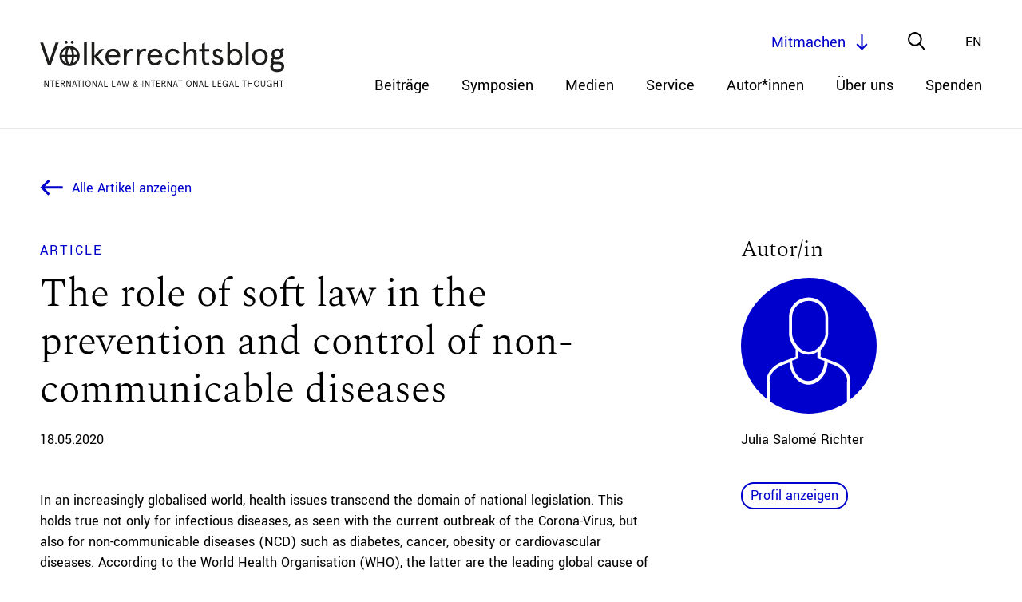

--- FILE ---
content_type: text/html; charset=UTF-8
request_url: https://voelkerrechtsblog.org/de/the-role-of-soft-law-in-the-prevention-and-control-of-non-communicable-diseases/
body_size: 18545
content:

<!doctype html>
<html class="no-js" lang="de">
    <head>
        <meta charset="utf-8">
        <meta content="IE=edge,chrome=1" http-equiv="X-UA-Compatible">
        <meta name="viewport" content="width=device-width, initial-scale=1.0">
        
        <!--[if lt IE 9]>
            <script src="https://voelkerrechtsblog.org/wp-content/themes/voelkerrechtsblog-theme/js/html5shiv.min.js"></script>
        <![endif]-->
        <link rel="stylesheet" href="https://voelkerrechtsblog.org/wp-content/themes/voelkerrechtsblog-theme/css/jquery-ui.css">
        <link rel="stylesheet" href="https://voelkerrechtsblog.org/wp-content/themes/voelkerrechtsblog-theme/css/animate.css">
        <link rel="stylesheet" href="https://voelkerrechtsblog.org/wp-content/themes/voelkerrechtsblog-theme/style.css?1715070011">

        <link rel="apple-touch-icon" sizes="180x180" href="https://voelkerrechtsblog.org/wp-content/themes/voelkerrechtsblog-theme/favicons//apple-touch-icon.png">
        <link rel="icon" type="image/png" sizes="32x32" href="https://voelkerrechtsblog.org/wp-content/themes/voelkerrechtsblog-theme/favicons//favicon-32x32.png">
        <link rel="icon" type="image/png" sizes="16x16" href="https://voelkerrechtsblog.org/wp-content/themes/voelkerrechtsblog-theme/favicons//favicon-16x16.png">
        <link rel="manifest" href="https://voelkerrechtsblog.org/wp-content/themes/voelkerrechtsblog-theme/favicons//site.webmanifest">

	      <meta name='robots' content='index, follow, max-image-preview:large, max-snippet:-1, max-video-preview:-1' />

	<!-- This site is optimized with the Yoast SEO plugin v26.7 - https://yoast.com/wordpress/plugins/seo/ -->
	<title>The role of soft law in the prevention and control of non-communicable diseases - Völkerrechtsblog</title>
	<link rel="canonical" href="https://voelkerrechtsblog.org/de/the-role-of-soft-law-in-the-prevention-and-control-of-non-communicable-diseases/" />
	<script type="application/ld+json" class="yoast-schema-graph">{"@context":"https://schema.org","@graph":[{"@type":"Article","@id":"https://voelkerrechtsblog.org/de/the-role-of-soft-law-in-the-prevention-and-control-of-non-communicable-diseases/#article","isPartOf":{"@id":"https://voelkerrechtsblog.org/de/the-role-of-soft-law-in-the-prevention-and-control-of-non-communicable-diseases/"},"author":{"name":"Erik Tuchtfeld","@id":"https://voelkerrechtsblog.org/#/schema/person/d0c9aa0c0f4fa801805a2f83e41a3bb0"},"headline":"The role of soft law in the prevention and control of non-communicable diseases","datePublished":"2020-05-18T12:00:05+00:00","dateModified":"2020-12-09T11:07:52+00:00","mainEntityOfPage":{"@id":"https://voelkerrechtsblog.org/de/the-role-of-soft-law-in-the-prevention-and-control-of-non-communicable-diseases/"},"wordCount":1704,"commentCount":0,"publisher":{"@id":"https://voelkerrechtsblog.org/#organization"},"articleSection":["uncategorized"],"inLanguage":"de-DE","potentialAction":[{"@type":"CommentAction","name":"Comment","target":["https://voelkerrechtsblog.org/de/the-role-of-soft-law-in-the-prevention-and-control-of-non-communicable-diseases/#respond"]}]},{"@type":"WebPage","@id":"https://voelkerrechtsblog.org/de/the-role-of-soft-law-in-the-prevention-and-control-of-non-communicable-diseases/","url":"https://voelkerrechtsblog.org/de/the-role-of-soft-law-in-the-prevention-and-control-of-non-communicable-diseases/","name":"The role of soft law in the prevention and control of non-communicable diseases - Völkerrechtsblog","isPartOf":{"@id":"https://voelkerrechtsblog.org/#website"},"datePublished":"2020-05-18T12:00:05+00:00","dateModified":"2020-12-09T11:07:52+00:00","breadcrumb":{"@id":"https://voelkerrechtsblog.org/de/the-role-of-soft-law-in-the-prevention-and-control-of-non-communicable-diseases/#breadcrumb"},"inLanguage":"de-DE","potentialAction":[{"@type":"ReadAction","target":["https://voelkerrechtsblog.org/de/the-role-of-soft-law-in-the-prevention-and-control-of-non-communicable-diseases/"]}]},{"@type":"BreadcrumbList","@id":"https://voelkerrechtsblog.org/de/the-role-of-soft-law-in-the-prevention-and-control-of-non-communicable-diseases/#breadcrumb","itemListElement":[{"@type":"ListItem","position":1,"name":"Home","item":"https://voelkerrechtsblog.org/"},{"@type":"ListItem","position":2,"name":"The role of soft law in the prevention and control of non-communicable diseases"}]},{"@type":"WebSite","@id":"https://voelkerrechtsblog.org/#website","url":"https://voelkerrechtsblog.org/","name":"Völkerrechtsblog","description":"International Law and International Legal Thought","publisher":{"@id":"https://voelkerrechtsblog.org/#organization"},"potentialAction":[{"@type":"SearchAction","target":{"@type":"EntryPoint","urlTemplate":"https://voelkerrechtsblog.org/?s={search_term_string}"},"query-input":{"@type":"PropertyValueSpecification","valueRequired":true,"valueName":"search_term_string"}}],"inLanguage":"de-DE"},{"@type":"Organization","@id":"https://voelkerrechtsblog.org/#organization","name":"Völkerrechtsblog","url":"https://voelkerrechtsblog.org/","logo":{"@type":"ImageObject","inLanguage":"de-DE","@id":"https://voelkerrechtsblog.org/#/schema/logo/image/","url":"https://voelkerrechtsblog.org/wp-content/uploads/2020/09/Logo_big_transp.png","contentUrl":"https://voelkerrechtsblog.org/wp-content/uploads/2020/09/Logo_big_transp.png","width":1814,"height":2277,"caption":"Völkerrechtsblog"},"image":{"@id":"https://voelkerrechtsblog.org/#/schema/logo/image/"}},{"@type":"Person","@id":"https://voelkerrechtsblog.org/#/schema/person/d0c9aa0c0f4fa801805a2f83e41a3bb0","name":"Erik Tuchtfeld"}]}</script>
	<!-- / Yoast SEO plugin. -->


<link rel="alternate" type="application/rss+xml" title="Völkerrechtsblog &raquo; The role of soft law in the prevention and control of non-communicable diseases-Kommentar-Feed" href="https://voelkerrechtsblog.org/de/the-role-of-soft-law-in-the-prevention-and-control-of-non-communicable-diseases/feed/" />
<link rel="alternate" title="oEmbed (JSON)" type="application/json+oembed" href="https://voelkerrechtsblog.org/de/wp-json/oembed/1.0/embed?url=https%3A%2F%2Fvoelkerrechtsblog.org%2Fde%2Fthe-role-of-soft-law-in-the-prevention-and-control-of-non-communicable-diseases%2F" />
<link rel="alternate" title="oEmbed (XML)" type="text/xml+oembed" href="https://voelkerrechtsblog.org/de/wp-json/oembed/1.0/embed?url=https%3A%2F%2Fvoelkerrechtsblog.org%2Fde%2Fthe-role-of-soft-law-in-the-prevention-and-control-of-non-communicable-diseases%2F&#038;format=xml" />
<style id='wp-img-auto-sizes-contain-inline-css' type='text/css'>
img:is([sizes=auto i],[sizes^="auto," i]){contain-intrinsic-size:3000px 1500px}
/*# sourceURL=wp-img-auto-sizes-contain-inline-css */
</style>
<style id='wp-block-library-inline-css' type='text/css'>
:root{--wp-block-synced-color:#7a00df;--wp-block-synced-color--rgb:122,0,223;--wp-bound-block-color:var(--wp-block-synced-color);--wp-editor-canvas-background:#ddd;--wp-admin-theme-color:#007cba;--wp-admin-theme-color--rgb:0,124,186;--wp-admin-theme-color-darker-10:#006ba1;--wp-admin-theme-color-darker-10--rgb:0,107,160.5;--wp-admin-theme-color-darker-20:#005a87;--wp-admin-theme-color-darker-20--rgb:0,90,135;--wp-admin-border-width-focus:2px}@media (min-resolution:192dpi){:root{--wp-admin-border-width-focus:1.5px}}.wp-element-button{cursor:pointer}:root .has-very-light-gray-background-color{background-color:#eee}:root .has-very-dark-gray-background-color{background-color:#313131}:root .has-very-light-gray-color{color:#eee}:root .has-very-dark-gray-color{color:#313131}:root .has-vivid-green-cyan-to-vivid-cyan-blue-gradient-background{background:linear-gradient(135deg,#00d084,#0693e3)}:root .has-purple-crush-gradient-background{background:linear-gradient(135deg,#34e2e4,#4721fb 50%,#ab1dfe)}:root .has-hazy-dawn-gradient-background{background:linear-gradient(135deg,#faaca8,#dad0ec)}:root .has-subdued-olive-gradient-background{background:linear-gradient(135deg,#fafae1,#67a671)}:root .has-atomic-cream-gradient-background{background:linear-gradient(135deg,#fdd79a,#004a59)}:root .has-nightshade-gradient-background{background:linear-gradient(135deg,#330968,#31cdcf)}:root .has-midnight-gradient-background{background:linear-gradient(135deg,#020381,#2874fc)}:root{--wp--preset--font-size--normal:16px;--wp--preset--font-size--huge:42px}.has-regular-font-size{font-size:1em}.has-larger-font-size{font-size:2.625em}.has-normal-font-size{font-size:var(--wp--preset--font-size--normal)}.has-huge-font-size{font-size:var(--wp--preset--font-size--huge)}.has-text-align-center{text-align:center}.has-text-align-left{text-align:left}.has-text-align-right{text-align:right}.has-fit-text{white-space:nowrap!important}#end-resizable-editor-section{display:none}.aligncenter{clear:both}.items-justified-left{justify-content:flex-start}.items-justified-center{justify-content:center}.items-justified-right{justify-content:flex-end}.items-justified-space-between{justify-content:space-between}.screen-reader-text{border:0;clip-path:inset(50%);height:1px;margin:-1px;overflow:hidden;padding:0;position:absolute;width:1px;word-wrap:normal!important}.screen-reader-text:focus{background-color:#ddd;clip-path:none;color:#444;display:block;font-size:1em;height:auto;left:5px;line-height:normal;padding:15px 23px 14px;text-decoration:none;top:5px;width:auto;z-index:100000}html :where(.has-border-color){border-style:solid}html :where([style*=border-top-color]){border-top-style:solid}html :where([style*=border-right-color]){border-right-style:solid}html :where([style*=border-bottom-color]){border-bottom-style:solid}html :where([style*=border-left-color]){border-left-style:solid}html :where([style*=border-width]){border-style:solid}html :where([style*=border-top-width]){border-top-style:solid}html :where([style*=border-right-width]){border-right-style:solid}html :where([style*=border-bottom-width]){border-bottom-style:solid}html :where([style*=border-left-width]){border-left-style:solid}html :where(img[class*=wp-image-]){height:auto;max-width:100%}:where(figure){margin:0 0 1em}html :where(.is-position-sticky){--wp-admin--admin-bar--position-offset:var(--wp-admin--admin-bar--height,0px)}@media screen and (max-width:600px){html :where(.is-position-sticky){--wp-admin--admin-bar--position-offset:0px}}
/*wp_block_styles_on_demand_placeholder:696c00b86105c*/
/*# sourceURL=wp-block-library-inline-css */
</style>
<style id='classic-theme-styles-inline-css' type='text/css'>
/*! This file is auto-generated */
.wp-block-button__link{color:#fff;background-color:#32373c;border-radius:9999px;box-shadow:none;text-decoration:none;padding:calc(.667em + 2px) calc(1.333em + 2px);font-size:1.125em}.wp-block-file__button{background:#32373c;color:#fff;text-decoration:none}
/*# sourceURL=/wp-includes/css/classic-themes.min.css */
</style>
<link rel='stylesheet' id='wpo_min-header-0-css' href='https://voelkerrechtsblog.org/wp-content/cache/wpo-minify/1760947077/assets/wpo-minify-header-3131142d.min.css' type='text/css' media='all' />
<script type="text/javascript" id="wpo_min-header-0-js-extra">
/* <![CDATA[ */
var loadmore_btn_params = {"ajaxurl":"https://voelkerrechtsblog.org/wp-admin/admin-ajax.php","posts":"{\"page\":0,\"name\":\"the-role-of-soft-law-in-the-prevention-and-control-of-non-communicable-diseases\",\"lang\":\"de\",\"error\":\"\",\"m\":\"\",\"p\":0,\"post_parent\":\"\",\"subpost\":\"\",\"subpost_id\":\"\",\"attachment\":\"\",\"attachment_id\":0,\"pagename\":\"\",\"page_id\":0,\"second\":\"\",\"minute\":\"\",\"hour\":\"\",\"day\":0,\"monthnum\":0,\"year\":0,\"w\":0,\"category_name\":\"\",\"tag\":\"\",\"cat\":\"\",\"tag_id\":\"\",\"author\":\"\",\"author_name\":\"\",\"feed\":\"\",\"tb\":\"\",\"paged\":0,\"meta_key\":\"\",\"meta_value\":\"\",\"preview\":\"\",\"s\":\"\",\"sentence\":\"\",\"title\":\"\",\"fields\":\"all\",\"menu_order\":\"\",\"embed\":\"\",\"category__in\":[],\"category__not_in\":[],\"category__and\":[],\"post__in\":[],\"post__not_in\":[],\"post_name__in\":[],\"tag__in\":[],\"tag__not_in\":[],\"tag__and\":[],\"tag_slug__in\":[],\"tag_slug__and\":[],\"post_parent__in\":[],\"post_parent__not_in\":[],\"author__in\":[],\"author__not_in\":[],\"search_columns\":[],\"meta_query\":[{\"relation\":\"OR\",\"0\":{\"key\":\"_languages\",\"compare\":\"NOT EXISTS\"},\"1\":{\"key\":\"_languages\",\"value\":\"s:2:\\\"de\\\";\",\"compare\":\"LIKE\"}}],\"ignore_sticky_posts\":false,\"suppress_filters\":false,\"cache_results\":true,\"update_post_term_cache\":true,\"update_menu_item_cache\":false,\"lazy_load_term_meta\":true,\"update_post_meta_cache\":true,\"post_type\":\"\",\"posts_per_page\":99,\"nopaging\":false,\"comments_per_page\":\"50\",\"no_found_rows\":false,\"order\":\"DESC\"}","current_page":"1","max_page":"0"};
//# sourceURL=wpo_min-header-0-js-extra
/* ]]> */
</script>
<script type="text/javascript" src="https://voelkerrechtsblog.org/wp-content/cache/wpo-minify/1760947077/assets/wpo-minify-header-7b160e63.min.js" id="wpo_min-header-0-js"></script>
<link rel="https://api.w.org/" href="https://voelkerrechtsblog.org/de/wp-json/" /><link rel="alternate" title="JSON" type="application/json" href="https://voelkerrechtsblog.org/de/wp-json/wp/v2/posts/4424" /><link rel="EditURI" type="application/rsd+xml" title="RSD" href="https://voelkerrechtsblog.org/xmlrpc.php?rsd" />
<link rel='shortlink' href='https://voelkerrechtsblog.org/de/?p=4424' />
<link rel="alternate" hreflang="x-default" href="https://voelkerrechtsblog.org/the-role-of-soft-law-in-the-prevention-and-control-of-non-communicable-diseases/"/>
<link rel="alternate" hreflang="en-en" href="https://voelkerrechtsblog.org/the-role-of-soft-law-in-the-prevention-and-control-of-non-communicable-diseases/"/>
<link rel="alternate" hreflang="de-de" href="https://voelkerrechtsblog.org/de/the-role-of-soft-law-in-the-prevention-and-control-of-non-communicable-diseases/"/>


<!-- Meta Data for Reference Managers: Highwire Press tags -->
	<meta name="citation_title" content="The role of soft law in the prevention and control of non-communicable diseases">
	<meta name="citation_abstract" content="In an increasingly globalised world, health issues transcend the domain of national legislation. This holds true not only for infectious diseases, as seen with the current outbreak of the Corona-Virus, but also for non-communicable diseases (NCD) such as diabetes, cancer, obesity or cardiovascular diseases. According to the World Health Organisation (WHO), the latter are the [&hellip;]">
	<meta name="citation_publication_date" content="Mai 18, 2020">
	<meta name="citation_journal_title" content="Völkerrechtsblog">
	<meta name="citation_fulltext_html_url" content="https://voelkerrechtsblog.org/de/the-role-of-soft-law-in-the-prevention-and-control-of-non-communicable-diseases/">
	<meta name="citation_keywords" content="">
	<meta name="citation_author" content="Julia Salomé Richter">	
	

<!-- Meta Data for Reference Managers: Dublin Core tags -->
	<meta name="DC.type" content="blogPost">
	<meta name="DC.title" content="The role of soft law in the prevention and control of non-communicable diseases">
	<meta name="DC.abstract" content="In an increasingly globalised world, health issues transcend the domain of national legislation. This holds true not only for infectious diseases, as seen with the current outbreak of the Corona-Virus, but also for non-communicable diseases (NCD) such as diabetes, cancer, obesity or cardiovascular diseases. According to the World Health Organisation (WHO), the latter are the [&hellip;]">
	<meta name="DC.date" content="Mai 18, 2020">
	<meta name="DC.source" content="Völkerrechtsblog">
	<meta name="DC.source" content="https://voelkerrechtsblog.org/de/the-role-of-soft-law-in-the-prevention-and-control-of-non-communicable-diseases/">
	<meta name="DC.subject" content="">	
	<meta name="DC.creator" content="Julia Salomé Richter">	
		
<style type="text/css">.recentcomments a{display:inline !important;padding:0 !important;margin:0 !important;}</style>		<style type="text/css" id="wp-custom-css">
			.block-accordion.team .accordion-content .block-image-publisher,.block-accordion.authors .accordion-content .block-image-publisher{overflow:hidden;position:relative;min-height:200px;margin:20px 0}
.block-accordion.team .accordion-content .block-image-publisher .block-image,.block-accordion.authors .accordion-content .block-image-publisher .block-image{position:relative;float:left;width:200px;margin:20px 0 40px;}
.block-accordion.team .accordion-content .block-image-publisher .block-image:before,.block-accordion.authors .accordion-content .block-image-publisher .block-image:before{display:block;content:"";width:100%;padding-top:100%}
.block-accordion.team .accordion-content .block-image-publisher .block-image>.content,.block-accordion.authors .accordion-content .block-image-publisher .block-image>.content{position:absolute;top:0;left:0;right:0;bottom:0}
.block-accordion.team .accordion-content .block-image-publisher .block-image canvas,.block-accordion.team .accordion-content .block-image-publisher .block-image img,.block-accordion.authors .accordion-content .block-image-publisher .block-image canvas,.block-accordion.authors .accordion-content .block-image-publisher .block-image img{position:absolute;top:0;left:0;right:0;bottom:0;object-fit:contain;width:100%;height:100%;display:block;-webkit-transition:all 300ms ease-out;-moz-transition:all 300ms ease-out;transition:all 300ms ease-out}
.block-accordion.team .accordion-content .block-image-publisher .block-image-placeholder:before,.block-accordion.authors .accordion-content .block-image-publisher .block-image-placeholder:before{display:block;content:"";width:100%;padding-top:100%}
.block-accordion.team
.accordion-content .block-image-publisher .block-image-placeholder>.content,.block-accordion.authors .accordion-content .block-image-publisher .block-image-placeholder>.content{position:absolute;top:0;left:0;right:0;bottom:0}
.block-accordion.team .accordion-content .block-image-publisher .block-contact,.block-accordion.authors .accordion-content .block-image-publisher .block-contact{position:absolute;top:50%;bottom:auto;-webkit-transform:translateY(-50%);-moz-transform:translateY(-50%);-ms-transform:translateY(-50%);-o-transform:translateY(-50%);transform:translateY(-50%);left:240px}
.block-accordion.team .accordion-content .block-image-publisher .block-contact .block-title,.block-accordion.authors .accordion-content .block-image-publisher .block-contact .block-title{font-family:"Spectral-light",serif;font-size:28px;line-height:45px;-webkit-transform:translateZ(0);-moz-transform:translateZ(0);-ms-transform:translateZ(0);-o-transform:translateZ(0);transform:translateZ(0)}
.block-accordion.team .accordion-content .block-image-publisher .block-contact .email,.block-accordion.authors .accordion-content .block-image-publisher .block-contact .email{display:inline-block;line-height:1.1}
.block-accordion.team .accordion-content .block-image-publisher .block-contact .follow-us,.block-accordion.authors .accordion-content .block-image-publisher .block-contact .follow-us{margin:10px 0 0 -6px}
.block-accordion.team .accordion-content .block-image-publisher .block-contact .follow-us .social-media-list li,.block-accordion.authors .accordion-content .block-image-publisher .block-contact .follow-us .social-media-list li{position:relative;display:inline-block;margin:0 6px}
.block-accordion.team .accordion-content .block-image-publisher .block-contact .follow-us .social-media-list li a,.block-accordion.authors .accordion-content .block-image-publisher .block-contact .follow-us .social-media-list li a{display:inline-block;width:30px;height:30px}@media only screen and (max-width: 800px){.block-accordion.team .editor-in-chief,.block-accordion.authors .editor-in-chief{margin:40px 0}
.block-accordion.team .accordion-head,.block-accordion.authors .accordion-head{padding:20px 30px 20px 0}
.block-accordion.team .accordion-head .accordion-title,.block-accordion.authors .accordion-head .accordion-title{width:100%;margin-bottom:5px}
.block-accordion.team .accordion-head .role,.block-accordion.authors .accordion-head .role{line-height:initial}
.block-accordion.team .accordion-head .dropdown-button,.block-accordion.authors .accordion-head .dropdown-button{top:30px}
.block-accordion.team .accordion-content,.block-accordion.authors .accordion-content{width:100%;padding:0 0 40px 0}
.block-accordion.team .accordion-content .block-image-publisher,.block-accordion.authors .accordion-content .block-image-publisher{min-height:200px;margin:0}
.block-accordion.team .accordion-content .block-image-publisher .block-image,.block-accordion.authors .accordion-content .block-image-publisher .block-image{width:120px;margin:20px 0}
.block-accordion.team .accordion-content .block-image-publisher .block-image-placeholder,.block-accordion.authors .accordion-content .block-image-publisher .block-image-placeholder{width:120px;margin:20px 0}
.block-accordion.team .accordion-content .block-image-publisher .block-contact,.block-accordion.authors .accordion-content .block-image-publisher .block-contact{left:140px}
.block-accordion.team .accordion-content .block-image-publisher .block-contact .block-title,.block-accordion.authors .accordion-content .block-image-publisher .block-contact .block-title{font-size:26px;line-height:36px}		</style>
				  
  		<meta property="og:title" content="The role of soft law in the prevention and control of non-communicable diseases">
  		<meta property="og:description" content="">
     		
  		<meta property="og:url" content="https://voelkerrechtsblog.org/de/the-role-of-soft-law-in-the-prevention-and-control-of-non-communicable-diseases/">
		  
        <meta name="twitter:card" content="summary_large_image">
        <meta name="twitter:site" content="@Voe_Blog">
        <meta name="twitter:creator" content="@Voe_Blog">
        <meta name="twitter:title" content="The role of soft law in the prevention and control of non-communicable diseases">
        <meta name="twitter:description" content="">
                    

    </head>
	
	
<!-- TOP NAVIGATION -->


<!-- SEARCH -->



<!-- FILTER -->



<!-- HOME -->


<!-- calls for papers / Jobs -->

<!-- Team -->


<!-- Article / Event -->


<!-- Event -->

<!-- Event Query -->


<!-- Author -->


<!-- Buttons -->





<!-- NEWSLETTER -->
	
	
    
    	
	

	  <body class="wp-singular post-template-default single single-post postid-4424 single-format-standard wp-theme-voelkerrechtsblog-theme language-de" >

      <header class="site-header" role="banner" class="no-print">
        <div class="innerwrap">
          <div class="content">
            <a href="https://voelkerrechtsblog.org/de" class="logo"></a>
            <div id="mobile-navigation-trigger">
              <span></span><span></span><span></span><span></span>
            </div>
            <nav class="navigation" aria-label="primary-navigation" role="navigation" aria-hidden="true">
	<ul class="menu-items">
		<li id="menu-item-5141" class="menu-item menu-item-type-post_type menu-item-object-page menu-item-5141"><a href="https://voelkerrechtsblog.org/de/archive/">Beiträge</a></li>
<li id="menu-item-276" class="menu-item menu-item-type-post_type menu-item-object-page menu-item-276"><a href="https://voelkerrechtsblog.org/de/symposia/">Symposien</a></li>
<li id="menu-item-11742" class="menu-item menu-item-type-custom menu-item-object-custom menu-item-11742"><a href="https://voelkerrechtsblog.org/de/article-categories/media/">Medien</a></li>
<li id="menu-item-43" class="menu-item menu-item-type-post_type menu-item-object-page menu-item-has-children menu-item-43"><a href="https://voelkerrechtsblog.org/de/services/">Service</a>
<ul class="sub-menu">
	<li id="menu-item-44" class="menu-item menu-item-type-post_type menu-item-object-page menu-item-44"><a href="https://voelkerrechtsblog.org/de/services/events/">Events</a></li>
	<li id="menu-item-45" class="menu-item menu-item-type-post_type menu-item-object-page menu-item-45"><a href="https://voelkerrechtsblog.org/de/services/jobs/">Stellenangebote</a></li>
	<li id="menu-item-46" class="menu-item menu-item-type-post_type menu-item-object-page menu-item-46"><a href="https://voelkerrechtsblog.org/de/services/calls-for-papers/">Publikationsaufrufe</a></li>
	<li id="menu-item-25393" class="menu-item menu-item-type-post_type menu-item-object-page menu-item-25393"><a href="https://voelkerrechtsblog.org/de/services/open-letters-and-statements/">Offene Briefe und Stellungnahmen</a></li>
</ul>
</li>
<li id="menu-item-3342" class="menu-item menu-item-type-post_type menu-item-object-page menu-item-has-children menu-item-3342"><a href="https://voelkerrechtsblog.org/de/authors_/">Autor*innen</a>
<ul class="sub-menu">
	<li id="menu-item-3343" class="menu-item menu-item-type-post_type menu-item-object-page menu-item-3343"><a href="https://voelkerrechtsblog.org/de/authors_/list-of-authors/">Liste der Autor*innen</a></li>
	<li id="menu-item-3344" class="menu-item menu-item-type-post_type menu-item-object-page menu-item-3344"><a href="https://voelkerrechtsblog.org/de/authors_/directions-for-authors/">Hinweise für Autor*innen</a></li>
	<li id="menu-item-18345" class="menu-item menu-item-type-post_type menu-item-object-page menu-item-18345"><a href="https://voelkerrechtsblog.org/de/authors_/book-review-guidelines/">Leitlinien für Rezensionen</a></li>
	<li id="menu-item-20836" class="menu-item menu-item-type-post_type menu-item-object-page menu-item-20836"><a href="https://voelkerrechtsblog.org/de/authors_/reflectioens/">reflectiÖns</a></li>
</ul>
</li>
<li id="menu-item-47" class="menu-item menu-item-type-post_type menu-item-object-page menu-item-has-children menu-item-47"><a href="https://voelkerrechtsblog.org/de/about/">Über uns</a>
<ul class="sub-menu">
	<li id="menu-item-5139" class="menu-item menu-item-type-post_type menu-item-object-page menu-item-5139"><a href="https://voelkerrechtsblog.org/de/about/the-blog/">Über den Blog</a></li>
	<li id="menu-item-48" class="menu-item menu-item-type-post_type menu-item-object-page menu-item-48"><a href="https://voelkerrechtsblog.org/de/about/team-and-contact/">Team und Kontakt</a></li>
	<li id="menu-item-4958" class="menu-item menu-item-type-post_type menu-item-object-page menu-item-4958"><a href="https://voelkerrechtsblog.org/de/about/scientific-advisory-board/">Wissenschaftlicher Beirat</a></li>
	<li id="menu-item-5140" class="menu-item menu-item-type-post_type menu-item-object-page menu-item-5140"><a href="https://voelkerrechtsblog.org/de/about/partnerships-and-funding/">Partnerschaften und Förderungen</a></li>
	<li id="menu-item-4924" class="menu-item menu-item-type-post_type menu-item-object-page menu-item-4924"><a href="https://voelkerrechtsblog.org/de/about/open-access-statement/">Open Access Statement</a></li>
	<li id="menu-item-18166" class="menu-item menu-item-type-post_type menu-item-object-post menu-item-18166"><a href="https://voelkerrechtsblog.org/de/conference-opening-access-closing-the-knowledge-gap-international-legal-scholarship-going-online/">Konferenz</a></li>
	<li id="menu-item-14081" class="menu-item menu-item-type-post_type menu-item-object-page menu-item-14081"><a href="https://voelkerrechtsblog.org/de/about/archivierung/">Archivierung</a></li>
	<li id="menu-item-51" class="menu-item menu-item-type-post_type menu-item-object-page menu-item-51"><a href="https://voelkerrechtsblog.org/de/about/impressum/">Impressum</a></li>
</ul>
</li>
<li id="menu-item-25322" class="menu-item menu-item-type-post_type menu-item-object-page menu-item-25322"><a href="https://voelkerrechtsblog.org/de/donate/">Spenden</a></li>
	</ul>
</nav>
            <div class="top-level-nav">
              <div class="language-chooser">
	<!--
	$type – list, dropdown, select. Default – ‘list’.
	$show – flag, name, both. Default – ‘both’.
 	-->
	<ul class="wpm-language-switcher switcher-list">
			<li class="item-language-en">
							<a href="https://voelkerrechtsblog.org/the-role-of-soft-law-in-the-prevention-and-control-of-non-communicable-diseases/" data-lang="en">
																<span>En</span>
											</a>
					</li>
			<li class="item-language-de active">
							<span data-lang="de">
																<span>De</span>
											</span>
					</li>
	</ul>
</div>
              <div class="search-trigger"></div>
              <div class="participate-btn scrollto-btn" data-location="#participate" data-offset="0">Mitmachen</div>
            </div>
          </div>
        </div>
        <div class="nav-panel">
          <div class="block-search">
            <form id="search-form" action="https://voelkerrechtsblog.org/de" method="get">
	<input autocomplete="off" type="text" name="s" id="search-input" placeholder="Was möchten Sie finden?" value="" />
	<input type="submit" id="searchsubmit" value="search">
</form>
          </div>
        </div>
      </header>

      <nav class="mobile-navigation" aria-label="primary-navigation" role="navigation" aria-hidden="true">
	<ul class="menu-items">
		<li class="menu-item menu-item-type-post_type menu-item-object-page menu-item-5141"><a href="https://voelkerrechtsblog.org/de/archive/">Beiträge</a></li>
<li class="menu-item menu-item-type-post_type menu-item-object-page menu-item-276"><a href="https://voelkerrechtsblog.org/de/symposia/">Symposien</a></li>
<li class="menu-item menu-item-type-custom menu-item-object-custom menu-item-11742"><a href="https://voelkerrechtsblog.org/de/article-categories/media/">Medien</a></li>
<li class="menu-item menu-item-type-post_type menu-item-object-page menu-item-has-children menu-item-43"><a href="https://voelkerrechtsblog.org/de/services/">Service</a>
<ul class="sub-menu">
	<li class="menu-item menu-item-type-post_type menu-item-object-page menu-item-44"><a href="https://voelkerrechtsblog.org/de/services/events/">Events</a></li>
	<li class="menu-item menu-item-type-post_type menu-item-object-page menu-item-45"><a href="https://voelkerrechtsblog.org/de/services/jobs/">Stellenangebote</a></li>
	<li class="menu-item menu-item-type-post_type menu-item-object-page menu-item-46"><a href="https://voelkerrechtsblog.org/de/services/calls-for-papers/">Publikationsaufrufe</a></li>
	<li class="menu-item menu-item-type-post_type menu-item-object-page menu-item-25393"><a href="https://voelkerrechtsblog.org/de/services/open-letters-and-statements/">Offene Briefe und Stellungnahmen</a></li>
</ul>
</li>
<li class="menu-item menu-item-type-post_type menu-item-object-page menu-item-has-children menu-item-3342"><a href="https://voelkerrechtsblog.org/de/authors_/">Autor*innen</a>
<ul class="sub-menu">
	<li class="menu-item menu-item-type-post_type menu-item-object-page menu-item-3343"><a href="https://voelkerrechtsblog.org/de/authors_/list-of-authors/">Liste der Autor*innen</a></li>
	<li class="menu-item menu-item-type-post_type menu-item-object-page menu-item-3344"><a href="https://voelkerrechtsblog.org/de/authors_/directions-for-authors/">Hinweise für Autor*innen</a></li>
	<li class="menu-item menu-item-type-post_type menu-item-object-page menu-item-18345"><a href="https://voelkerrechtsblog.org/de/authors_/book-review-guidelines/">Leitlinien für Rezensionen</a></li>
	<li class="menu-item menu-item-type-post_type menu-item-object-page menu-item-20836"><a href="https://voelkerrechtsblog.org/de/authors_/reflectioens/">reflectiÖns</a></li>
</ul>
</li>
<li class="menu-item menu-item-type-post_type menu-item-object-page menu-item-has-children menu-item-47"><a href="https://voelkerrechtsblog.org/de/about/">Über uns</a>
<ul class="sub-menu">
	<li class="menu-item menu-item-type-post_type menu-item-object-page menu-item-5139"><a href="https://voelkerrechtsblog.org/de/about/the-blog/">Über den Blog</a></li>
	<li class="menu-item menu-item-type-post_type menu-item-object-page menu-item-48"><a href="https://voelkerrechtsblog.org/de/about/team-and-contact/">Team und Kontakt</a></li>
	<li class="menu-item menu-item-type-post_type menu-item-object-page menu-item-4958"><a href="https://voelkerrechtsblog.org/de/about/scientific-advisory-board/">Wissenschaftlicher Beirat</a></li>
	<li class="menu-item menu-item-type-post_type menu-item-object-page menu-item-5140"><a href="https://voelkerrechtsblog.org/de/about/partnerships-and-funding/">Partnerschaften und Förderungen</a></li>
	<li class="menu-item menu-item-type-post_type menu-item-object-page menu-item-4924"><a href="https://voelkerrechtsblog.org/de/about/open-access-statement/">Open Access Statement</a></li>
	<li class="menu-item menu-item-type-post_type menu-item-object-post menu-item-18166"><a href="https://voelkerrechtsblog.org/de/conference-opening-access-closing-the-knowledge-gap-international-legal-scholarship-going-online/">Konferenz</a></li>
	<li class="menu-item menu-item-type-post_type menu-item-object-page menu-item-14081"><a href="https://voelkerrechtsblog.org/de/about/archivierung/">Archivierung</a></li>
	<li class="menu-item menu-item-type-post_type menu-item-object-page menu-item-51"><a href="https://voelkerrechtsblog.org/de/about/impressum/">Impressum</a></li>
</ul>
</li>
<li class="menu-item menu-item-type-post_type menu-item-object-page menu-item-25322"><a href="https://voelkerrechtsblog.org/de/donate/">Spenden</a></li>
	</ul>
</nav>


      

    <div class="wrapper">

      <main>








                    
<article>

  

  <section class="article-content">
    <div class="innerwrap">
              <a href="https://voelkerrechtsblog.org/de/archive/" class="goto-page fadein-element">
          <span class="goto-arrow" aria-hidden="false"></span><span>Alle Artikel anzeigen</span>
        </a>
      
      <div class="items block-content 1">
	
        <div id="printJS-form" class="item col-2-3">
          <div class="title-group fadein-element slideup">
      <ul class="category">

                        <li><a href="https://voelkerrechtsblog.org/de/article-categories/article/">Article</a></li>
          
      </ul>
        <h1 class="headline fadein-element">The role of soft law in the prevention and control of non-communicable diseases</h1>
          <div class="date">18.05.2020</div>
  </div>

          



          <div class="block-text fadein-element slideup"><p>In an increasingly globalised world, health issues transcend the domain of national legislation. This holds true not only for infectious diseases, as seen with the current outbreak of the Corona-Virus, but also for non-communicable diseases (NCD) such as diabetes, cancer, obesity or cardiovascular diseases. According to the World Health Organisation (WHO), the latter are the leading global cause of death by killing <a href="https://www.who.int/en/news-room/fact-sheets/detail/noncommunicable-diseases">41 million people each year</a> worldwide.</p>
<p>A considerable number of NCDs could be prevented by measures implemented by state-, corporate- and non-state-actors at national, regional and international level. Yet, the question of how to frame legal action to control the spread of NCDs is far from answered. While it has proven difficult to adopt legislation in the field, a plethora of legally non-binding (soft law) instruments at the international and domestic level raise the question of the potential advantages of voluntary commitments for the prevention of NCDs.</p>
<p>After a short overview on the current global situation of NCD control, this post enquires these issues by leaving the international plane and providing a case study of NCD control in Switzerland. It thereby gives an insight into the difficulties to adopt hard measures in this field and into the potential advantages of soft law. As will be shown in the concluding section, the case study of Switzerland contributes to the general understanding of the challenges and prospects in the prevention and control of NCDs at the international level.</p>
<p><strong>Hard or soft law? Current approaches to prevent NCDs</strong></p>
<p>Legally binding measures to brake the spread of NCD imply, for example, taxes on fattening food or laws against tobacco and alcohol advertisements (cf. e.g. <a href="http://www.euro.who.int/en/health-topics/disease-prevention/tobacco/news/news/2020/2/the-parliament-of-armenia-approves-new-law-on-tobacco-control">the law on tobacco control</a> adopted by the Armenian parliament in February 2020). Meanwhile, the adoption of binding regulations in the field of global public health has proven to be an onerous procedure. Although the WHO is constitutionally equipped with extraordinary legislative competencies, the organisation referred to it only three times since its foundation in 1948 (cf. <a href="https://www.who.int/ihr/publications/9789241580496/en/">International Health Regulations (2005),</a> <a href="https://apps.who.int/iris/bitstream/handle/10665/42811/9241591013.pdf;jsessionid=7DBA3CD879257301F27B76555E05DCB7?sequence=1">Framework Convention on Tobacco Control (2003)</a>, <a href="https://www.who.int/classifications/icd/docs/en/NOMREGS.pdf">Nomenclature Regulations (1967)).</a></p>
<p>Instead, the WHO as well as many national governments refer to soft law instruments to tackle the challenge of NCDs. Prominent international examples formulating voluntary targets for member states are the <a href="https://apps.who.int/iris/bitstream/handle/10665/94384/9789241506236_eng.pdf;jsessionid=5C4C5536491F5D4B4DB228CB15BC8D6B?sequence=1">WHO action plan for the prevention and control of noncommunicable diseases</a>, the <a href="https://www.who.int/dietphysicalactivity/strategy/eb11344/strategy_english_web.pdf">Global Strategy on Diet, Physical Activity and Health</a> <em>and</em> <em>the</em> <a href="https://apps.who.int/iris/bitstream/handle/10665/44395/9789241599931_eng.pdf">Global Strategy to Reduce the Harmful Use of Alcohol.</a></p>
<p><strong>The prevention and control of NCDs in Switzerland: a case study</strong></p>
<p>In order to understand the difficulties of adopting legally binding measures to prevent NCDs on the one hand and to shed light on the potential advantages of soft approaches on the other, it is instructive to take a look at the national level. With its scepticism towards state inference in NCD-related issues and its strong federalist structure, Switzerland constitutes an interesting example. Hence, the following paragraphs provide a short case study by (a) addressing the political and legal situation in Switzerland with regard to the prevention of NCDs and (b) analysing the potential advantages of soft commitments.</p>
<p><strong>Measures for the prevention of NCDs </strong></p>
<p>(a) In Switzerland, comprehensive legal measures to fight NCDs are difficult to obtain due to the fragmented nature of the country’s health policies: federalism attributes large competencies to the cantons and a multitude of private actors play an important role in the development and implementation of health measures. Furthermore, the political climate is traditionally hesitant towards legislation in the field of NCD control. This has been shown, for example, <a href="https://www.parlament.ch/fr/ratsbetrieb/suche-curia-vista/geschaeft?AffairId=20090076">by the rejection of the Federal Law on Health Prevention and Promotion by the council of states in 2012.</a> This law aimed at establishing a comprehensive framework on health promotion and on the prevention and early detection of diseases. The <a href="https://gesundheitsfoerderung.ch/assets/public/documents/de/5-grundlagen/publikationen/diverse-themen/arbeitspapiere/Arbeitspapier_009_GFCH_2013-10_-_Praeventionsgesetz.pdf">parliamentary debate revealed a deeply rooted critical stance</a> towards state interventions in this field and showed the considerable political influence of tobacco and nutritional industries. Another example is the <a href="https://www.parlament.ch/en/ratsbetrieb/amtliches-bulletin/amtliches-bulletin-die-verhandlungen?SubjectId=42656">rejection of a sugar tax</a> by the Swiss parliament in 2019. One of the main arguments in this context was that voluntary measures as set out in the <a href="https://www.blv.admin.ch/blv/en/home/das-blv/strategien/schweizer-ernaehrungsstrategie.html">Swiss Nutrition Strategy</a> and the strategic collaboration of the Swiss government with the food industry (‘<a href="https://www.blv.admin.ch/blv/de/home/lebensmittel-und-ernaehrung/ernaehrung/produktzusammensetzung/zuckerreduktion.html">Milan Declaration’</a>) are sufficient in order to reduce the extensive consumption of sugar.</p>
<p>The tendency to prefer voluntary action to hard legal measures is further reflected in the adoption of the national strategies on the <a href="https://www.bag.admin.ch/bag/en/home/strategie-und-politik/nationale-gesundheitsstrategien/strategie-nicht-uebertragbare-krankheiten.html">Prevention of Non-Communicable Diseases</a> and <a href="https://www.bag.admin.ch/bag/en/home/strategie-und-politik/gesundheit-2020/eine-umfassende-strategie-fuer-das-gesundheitswesen.html">“Health 2020”</a> in 2013 (“Health 2020” was replaced by the strategy <a href="https://www.bag.admin.ch/bag/en/home/strategie-und-politik/gesundheit-2030.html">“Health 2030”</a> in 2019). Both strategies define the prevention of NCDs as one of the main priorities of Swiss health policy.</p>
<p><strong>Potential advantages of soft law </strong></p>
<p>(b) The non-legal approaches developed to curb the challenge of NCDs are exemplary for the difficulties to adopt hard legal measures in this field. And although they are frequently used, legally non-binding agreements are often perceived as inferior to hard law. However, instead of regarding hard and soft law as binary, it might be instructive to see soft instruments as complementary to hard law. Furthermore, relating to the example of NCD prevention in Switzerland, the following paragraphs outline three specific advantages of soft law.</p>
<p><em>(i) </em>One reason to adopt soft law instruments in the field of NCD control is the surmounting of deadlocks. In situations where it is not possible to adopt hard legislative measures, soft instruments can provide a viable alternative. This corresponds with a political reality in which many different and powerful actors impede legal action. The discussions on the introduction of a sugar tax and the rejection of the Federal Law on Health Prevention and Promotion in Switzerland are indicative of the difficulties to adopt hard legal measures for the prevention of NCDs. As a consequence, soft law instruments stepped into the breach: the voluntary commitments formulated in the Milan Declaration as well as the soft law-strategies on NCD prevention triggered <a href="https://www.g2020-info.admin.ch/">different measures to brake the spread of NCDs</a> at communal, cantonal and federal level.</p>
<p><em>(ii) </em>Soft law instruments can have a coordinating function by bundling different activities under one strategic umbrella. Given the fragmented nature of the Swiss political system, these coordination efforts have an important standing. This has been shown for example in the <a href="https://www.bag.admin.ch/bag/en/home/strategie-und-politik/gesundheit-2030.html">evaluation of the first health strategy “Health2020”</a> where the coordination effect of health activities at national, cantonal and communal level was declared as one of the key success factors.</p>
<p><em>(iii)</em> Another advantage of soft law instruments is that they keep public discourse alive. In Switzerland, this was shown by the development of different strategies in the realm of NCD prevention which was triggered i.a. by the rejection of the Federal Law on Health Prevention and Promotion. The adoption and implementation of these soft law instruments were and are important factors in keeping measures of NCD prevention at the political agenda. Hence, it is mainly the merit of soft law that the importance of health promotion and prevention to fight chronic diseases did not fall into oblivion.</p>
<p><strong>Soft Law and NCD control: Insights for the international level</strong></p>
<p>The arguments set out in the previous paragraphs illustrate that soft law instruments and their distinctive advantages play an important role with regard to NCD prevention in Switzerland. From these insights, some general conclusions can be drawn for NCD-related health policies at the international scale:</p>
<p>Firstly, the field of NCD prevention is intricate and tangent upon many economic and political controversies. Against this background, soft law can function as a mean to resolve deadlocks in the making of hard law. This holds true for the national level as seen with the example of Switzerland but also for the international scale, where even more actors and interests are at stake. A historical example is the adoption of the <a href="https://www.who.int/nutrition/publications/code_english.pdf">WHO’s legally non-binding Code of Marketing of Breast-milk Substitutes</a> in 1981: the health-promoting regulation of marketing practices of infant nutrition stood against the commercial interests of <a href="https://apps.who.int/iris/handle/10665/156100">some WHO member states</a>. Hence, in order to avoid the rejection of a binding instrument, a soft approach was chosen. Similar tendencies prevail today for international governance to prevent the health-damaging effects of alcohol, tobacco or unhealthy nutrition, which is often impetuously <a href="https://books.google.ch/books?id=dWwSDAAAQBAJ&amp;pg=PA466&amp;dq=The+bottom+line+or+public+health&amp;hl=de&amp;sa=X&amp;ved=0ahUKEwiuvuHhubzoAhXD8qYKHf4yBvIQ6AEIKDAA#v=onepage&amp;q=alcohol&amp;f=false">opposed by multilateral companies exerting considerable influence on global public health negotiations.</a> As seen in the case study of Switzerland, this tension between public health protection and economic interests can potentially be mitigated through the adoption of non-binding Codes of Practice, guidelines or strategies.</p>
<p>Secondly, the coordinating effect of soft law instruments is valuable also at the international level. As set out for example in the WHO’s global action plan on NCDs, the organisation’s soft instruments can stimulate interaction with other UN agencies or international NGOs. They can further coordinate and support activities of WHO member states, i.a. by providing evidence-based knowledge, international advocacy and indicators to monitor progress.</p>
<p>And thirdly, the function of keeping public debates alive is an important aspect at the international scale. Soft law instruments on NCD prevention can be the expression of an authoritative and shared consensus of WHO member states that action is required. This could potentially encourage the development of legally binding commitments. Moreover, it could lead to the development of customary international law by laying the grounds for <em>opinio juris </em>and continuous state practice.</p>
<p>Yet, although these advantages of soft law constitute valuable contributions in the field of NCD prevention, they cannot replace ‘hard’ measures at national level as fiscal interventions (e.g. <a href="https://apps.who.int/iris/bitstream/handle/10665/260253/WHO-NMH-PND-16.5Rev.1-eng.pdf;jsessionid=355B8745E501997571C6E9F008111FEE?sequence=1">taxation of sugary drinks</a>) or restrictions of advertisement (e.g. with regard to tobacco or alcohol). Therefore, in order to curb the global spread of NCDs effectively, the specific advantages of both approaches should be harnessed.</p>
<p>&nbsp;</p>
<p><a href="https://www.zhaw.ch/de/ueber-uns/person/ricj/"><em>Julia Salomé Richter</em></a><em> has studied law, political science and philosophy at the University of Bern and the Institut d’études politiques in Bordeaux. She holds a doctoral degree in law from the University of Zurich and wrote her </em><a href="https://www.schulthess.com/verlag/detail/ISBN-9783725578047/Richter-Julia/Soft-Law-in-International-Health-Law---the-Case-of-the-WHOs-Global-Code-of-Practice-on-the-International-Recruitment-of-Health-Personnel"><em>PhD thesis</em></a><em> on the role of soft law in international health law. Julia Salomé Richter currently works at the Zurich University of Applied Sciences in the programme </em><a href="https://www.zhaw.ch/en/health/study/bachelor-degree-programmes/bachelor-in-health-promotion-and-prevention/"><em>Health Promotion and Prevention</em></a><em>. </em></p>
<p>&nbsp;</p>
<blockquote><p>Cite as: Julia Salomé Richter, &#8220;The role of soft law in the prevention and control of non-communicable diseases&#8221;, <em>Völkerrechtsblog</em>, 18 May 2020, doi: <a href="https://doi.org/10.17176/20200519-013117-0">10.17176/20200519-013117-0</a>.</p></blockquote>
</div>

                  </div>
        <div class="item col-1-3 no-print">

  <div class="block-authors fadein-element slideup">
    <div class="block-title">Autor/in</div>

    
      
      <div class="author-item">

                <a href="https://voelkerrechtsblog.org/de/authors/julia-salome-richter/">
          <div class="block-image-placeholder no-author-image"></div>
        </a>
                                          <span class="first-name">Julia Salomé Richter</span>
                              </div>
      <a class="view-profile-btn btn" href="https://voelkerrechtsblog.org/de/authors/julia-salome-richter/">Profil anzeigen</a>

    
  </div>

</div>
              </div>
      <div id="share-print-id" class="items block-share-print fadein-element slideup">
  <div class="item col-4 share-post">
          <span class="block-title">Artikel teilen</span>
        <div class="share-items">
      <a class="facebook share-btn" href="https://www.facebook.com/sharer.php?u=https://voelkerrechtsblog.org/de/the-role-of-soft-law-in-the-prevention-and-control-of-non-communicable-diseases/" title="Facebook" target="_blank">facebook</a>
      <a class="twitter share-btn" href="https://twitter.com/share?url=https://voelkerrechtsblog.org/de/the-role-of-soft-law-in-the-prevention-and-control-of-non-communicable-diseases/&amp;text=&amp;hashtags=Völkerrechtsblog" title="Twitter" target="_blank">twitter</a>
    </div>
  </div>
      <div class="item col-4 print-post">

        <span class="block-title">Artikel drucken</span>
        <div class="print-items">
          <a class="btn" href="#" onclick="printJS({ printable: 'printJS-form', type: 'html', documentTitle: 'the-role-of-soft-law-in-the-prevention-and-control-of-non-communicable-diseases_voelkerrechtsblog', style: '.category { list-style: none; } h1 { font-size:40px; } .block-image { margin:40px 0; }' })">Drucken</a>
        </div>

    </div>
  </div>
    </div>
  </section>

</article>



<!-- COMMENTS -->
<section class="block-comment">
	<div class="innerwrap">
		
<div>
		</div>

	<div id="respond" class="comment-respond">
		<h3 id="reply-title" class="comment-reply-title">Schreibe einen Kommentar <small><a rel="nofollow" id="cancel-comment-reply-link" href="/de/the-role-of-soft-law-in-the-prevention-and-control-of-non-communicable-diseases/#respond" style="display:none;">Antwort abbrechen</a></small></h3><form action="https://voelkerrechtsblog.org/wp-comments-post.php" method="post" id="commentform" class="comment-form">Wir freuen uns, wenn Du mit den Beiträgen auf dem Völkerrechtsblog über die Kommentarfunktion interagierst. Dies tust Du jedoch als Gast auf unserer Plattform. Bitte habe Verständnis dafür, dass Kommentare nicht sofort veröffentlicht werden, sondern von unserem Redaktionsteam überprüft werden. Dies dient dazu, dass der Völkerrechtsblog ein sicherer Ort der konstruktiven Diskussion für alle bleibt. Wir erwarten, dass Kommentare sich sachlich mit dem entsprechenden Post auseinandersetzen. Wir behalten uns jederzeit vor, hetzerische, diskriminierende oder diffamierende Kommentare sowie Spam und Kommentare ohne Bezug zu dem konkreten Artikel nicht zu veröffentlichen.<p class="comment-form-comment"><label for="comment">Kommentar <span class="required">*</span></label> <textarea autocomplete="new-password"  id="g3596fc342"  name="g3596fc342"   cols="45" rows="8" maxlength="65525" required="required"></textarea><textarea id="comment" aria-label="hp-comment" aria-hidden="true" name="comment" autocomplete="new-password" style="padding:0 !important;clip:rect(1px, 1px, 1px, 1px) !important;position:absolute !important;white-space:nowrap !important;height:1px !important;width:1px !important;overflow:hidden !important;" tabindex="-1"></textarea><script data-noptimize>document.getElementById("comment").setAttribute( "id", "af7502a4eb78ac91a7ee90dd9cba97e8" );document.getElementById("g3596fc342").setAttribute( "id", "comment" );</script></p><p class="comment-form-author"><label for="author">Name <span class="required">*</span></label> <input id="author" name="author" type="text" value="" size="30" maxlength="245" autocomplete="name" required="required" /></p>
<p class="comment-form-email"><label for="email">E-Mail-Adresse <span class="required">*</span></label> <input id="email" name="email" type="text" value="" size="30" maxlength="100" autocomplete="email" required="required" /></p>
<p class="form-submit"><input name="submit" type="submit" id="submit" class="submit" value="Kommentar abschicken" /> <input type='hidden' name='comment_post_ID' value='4424' id='comment_post_ID' />
<input type='hidden' name='comment_parent' id='comment_parent' value='0' />
</p></form>	</div><!-- #respond -->
		</div>
</section>




<!-- FOOTER -->
</main>

	<section id="participate" class="block-subscribe-contribution">
		<div class="innerwrap">
			<div class="items">

				

							<div class="item col-2 fadein-element slideup">
					<div class="headline">Deinen Beitrag einreichen</div>
					<div class="subline">Wir begrüßen Beiträge zu allen Themen des Völkerrechts und des Völkerrechtsdenkens. Bitte beachte unsere <a href="/de/authors_/directions-for-authors/" style="color:#00c">Hinweise für Autor*innen</a> und/oder <a href="/de/authors_/book-review-guidelines/" style="color:#00c">Leitlinien für Rezensionen</a>. Du kannst uns Deinen Text zusenden oder Dich mit einer Voranfrage an uns wenden:</div>
					<div class="email"><a href="mailto:editorial-team@voelkerrechtsblog.org">editorial-team@voelkerrechtsblog.org</a></div>
				</div>
							
				<div class="item col-2 fadein-element slideup">
					<div class="headline">Abonniere den Blog</div>
					<div class="subline">Abonniere den Blog um regelmäßig über neue Beiträge informiert zu werden, indem Du Deine E-Mail-Adresse in das unten stehende Feld einträgst.</div>
					<div class="block-newsletter-form" data-placeholder="Deine E-Mail-Adresse">
						 <p><div class="tnp tnp-subscription ">
<form method="post" action="https://voelkerrechtsblog.org/de/?na=s">
<input type="hidden" name="nlang" value="">
<div class="tnp-field tnp-field-email"><label for="tnp-1">Email</label>
<input class="tnp-email" type="email" name="ne" id="tnp-1" value="" placeholder="" required></div>
<div class="tnp-field tnp-privacy-field"><label><input type="checkbox" name="ny" required class="tnp-privacy"> <a target="_blank" href="https://voelkerrechtsblog.org/datenschutz/">By continuing, you accept the privacy policy</a></label></div><div class="tnp-field tnp-field-button" style="text-align: left"><input class="tnp-submit" type="submit" value="Subscribe" style="">
</div>
</form>
</div>
</p> 					</div>
				</div>
			</div>
		</div>
	</section>

	<footer class="no-print">
		<div class="innerwrap">
			<div class="content">
				<div class="block-partners-in-footer first-level">
					<div class="block-headline">Partnerschaften und Förderungen</div>
															    <div class="items">
					      					        <a href="https://www.dfg.de" class="item col-5">
					          					          					            <div class="block-image fadein-element">
					              <img class="lazyload" data-src="https://voelkerrechtsblog.org/wp-content/uploads/2020/09/DFG_Logo-375x95.gif" alt="">
					            </div>
					          					        </a>
					      					        <a href="http://www.dgfir.de/society/" class="item col-5">
					          					          					            <div class="block-image fadein-element">
					              <img class="lazyload" data-src="https://voelkerrechtsblog.org/wp-content/uploads/2025/05/DGIR_Logo_inkl_Schriftzug_colored-375x83.jpg" alt="">
					            </div>
					          					        </a>
					      					        <a href="https://intrechtdok.de/content/index.xml" class="item col-5">
					          					          					            <div class="block-image fadein-element">
					              <img class="lazyload" data-src="https://voelkerrechtsblog.org/wp-content/uploads/2020/09/Logo_intRechtDok-rot.svg" alt="">
					            </div>
					          					        </a>
					      					        <a href="https://www.ifhv.de/team/prof-dr-pierre-thielboerger" class="item col-5">
					          					          					            <div class="block-image fadein-element">
					              <img class="lazyload" data-src="https://voelkerrechtsblog.org/wp-content/uploads/2021/11/ifhv_thielboerger-e1664442500341-375x233.png" alt="">
					            </div>
					          					        </a>
					      					        <a href="https://www.uni-erfurt.de/en/faculty-of-economics-law-and-social-sciences/fields-of-study/law/administrative-law-and-public-international-law/prof-dr-michael-riegner-llm-nyu-1" class="item col-5">
					          					          					            <div class="block-image fadein-element">
					              <img class="lazyload" data-src="https://voelkerrechtsblog.org/wp-content/uploads/2025/03/Logo_StaWi_02-375x375.png" alt="">
					            </div>
					          					        </a>
					      					    </div>
										<a class="btn white" href="https://voelkerrechtsblog.org/de/about/partnerships-and-funding/">Weitere Informationen</a>
				</div>
				<div class="items second-level">
					<div class="item col-2 contact">
						<div class="block-headline">Kontakt</div>
																			<div class="contact-item">
								<div class="healine">Sende uns Deinen Beitrag an</div>
								<a class="email" href="mailto:editorial-team@voelkerrechtsblog.org">editorial-team@voelkerrechtsblog.org</a>
							</div>
													<div class="contact-item">
								<div class="healine">Sende uns Deine Events/Jobs/Calls for Papers an</div>
								<a class="email" href="mailto:newsletter@voelkerrechtsblog.org">newsletter@voelkerrechtsblog.org</a>
							</div>
																	</div>
					<div class="item col-4">
						<div class="block-headline">Folge uns</div>
													<div class="follow-us">
								<ul class="social-media-list">
																		<li><a class="bluesky" href="https://bsky.app/profile/voelkerrechtsblog.org" target="_blank"></a></li>
																		<li><a class="linkedin" href="https://linkedin.com/company/voelkerrechtsblog" target="_blank"></a></li>
																		<li><a class="mastodon" href="https://legal.social/@voelkerrechtsblog" target="_blank"></a></li>
																		<li><a class="facebook" href="https://facebook.com/voelkerrechtsblog/" target="_blank"></a></li>
																		<li><a class="twitter" href="https://x.com/Voe_Blog/status/1899801293520056830" target="_blank"></a></li>
																		<li><a class="instagram" href="https://instagram.com/voelkerrechtsblog" target="_blank"></a></li>
																</ul>
							</div>
											</div>
					<div class="item col-4">
						
	<nav class="footer-navigation" aria-label="footer-navigation" role="navigation">
		<ul class="menu-items footer">
			<li id="menu-item-25324" class="menu-item menu-item-type-post_type menu-item-object-page menu-item-25324"><a href="https://voelkerrechtsblog.org/de/services/events/">Events</a></li>
<li id="menu-item-56" class="menu-item menu-item-type-post_type menu-item-object-page menu-item-56"><a href="https://voelkerrechtsblog.org/de/services/jobs/">Stellenangebote</a></li>
<li id="menu-item-57" class="menu-item menu-item-type-post_type menu-item-object-page menu-item-57"><a href="https://voelkerrechtsblog.org/de/services/calls-for-papers/">Publikationsaufrufe</a></li>
<li id="menu-item-58" class="menu-item menu-item-type-post_type menu-item-object-page menu-item-58"><a href="https://voelkerrechtsblog.org/de/about/impressum/">Impressum</a></li>
<li id="menu-item-59" class="menu-item menu-item-type-post_type menu-item-object-page menu-item-59"><a href="https://voelkerrechtsblog.org/de/datenschutz/">Datenschutz</a></li>
<li id="menu-item-25323" class="menu-item menu-item-type-post_type menu-item-object-page menu-item-25323"><a href="https://voelkerrechtsblog.org/de/donate/">Spenden</a></li>
		</ul>
	</nav>
					</div>
				</div>
				<div class="copyright">© <span>2026</span> Völkerrechtsblog | Sämtliche Beiträge sind unter der <a style="color:#fff" href="https://creativecommons.org/licenses/by-sa/4.0/">Creative Commons BY SA 4.0<a>-Lizenz veröffentlicht.</div>
			</div>
		</div>
	</footer>

</div> <!-- // wrap-->


<script src="https://voelkerrechtsblog.org/wp-content/themes/voelkerrechtsblog-theme/js/modernizr-custom.js"></script>
<script src="https://voelkerrechtsblog.org/wp-content/themes/voelkerrechtsblog-theme/js/jquery-ui.min.js"></script>
<script src="https://voelkerrechtsblog.org/wp-content/themes/voelkerrechtsblog-theme/js/lazysizes.min.js"></script>
<script src="https://voelkerrechtsblog.org/wp-content/themes/voelkerrechtsblog-theme/js/unveilhooks.min.js"></script>
<script src="https://voelkerrechtsblog.org/wp-content/themes/voelkerrechtsblog-theme/js/swiper/swiper.min.js"></script>
<script src="https://voelkerrechtsblog.org/wp-content/themes/voelkerrechtsblog-theme/js/datepicker.min.js"></script>
<script src="https://voelkerrechtsblog.org/wp-content/themes/voelkerrechtsblog-theme/js/print.min.js"></script>
<script src="https://voelkerrechtsblog.org/wp-content/themes/voelkerrechtsblog-theme/js/main.js?1768685752"></script>


<script type="speculationrules">
{"prefetch":[{"source":"document","where":{"and":[{"href_matches":"/de/*"},{"not":{"href_matches":["/wp-*.php","/wp-admin/*","/wp-content/uploads/*","/wp-content/*","/wp-content/plugins/*","/wp-content/themes/voelkerrechtsblog-theme/*","/de/*\\?(.+)"]}},{"not":{"selector_matches":"a[rel~=\"nofollow\"]"}},{"not":{"selector_matches":".no-prefetch, .no-prefetch a"}}]},"eagerness":"conservative"}]}
</script>
<!-- Matomo -->
<script>
  var _paq = window._paq = window._paq || [];
  /* tracker methods like "setCustomDimension" should be called before "trackPageView" */
  _paq.push(["disableCookies"]);
  _paq.push(['trackPageView']);
  _paq.push(['enableLinkTracking']);
  (function() {
    var u="//analytics.voelkerrechtsblog.org/";
    _paq.push(['setTrackerUrl', u+'matomo.php']);
    _paq.push(['setSiteId', '5']);
    var d=document, g=d.createElement('script'), s=d.getElementsByTagName('script')[0];
    g.async=true; g.src=u+'matomo.js'; s.parentNode.insertBefore(g,s);
  })();
</script>
<!-- End Matomo Code -->
<script type="text/javascript" src="https://voelkerrechtsblog.org/wp-content/cache/wpo-minify/1760947077/assets/wpo-minify-footer-64f50755.min.js" id="wpo_min-footer-0-js" async="async" data-wp-strategy="async"></script>
<script type="text/javascript" id="wpo_min-footer-1-js-extra">
/* <![CDATA[ */
var newsletter_data = {"action_url":"https://voelkerrechtsblog.org/wp-admin/admin-ajax.php"};
//# sourceURL=wpo_min-footer-1-js-extra
/* ]]> */
</script>
<script type="text/javascript" src="https://voelkerrechtsblog.org/wp-content/cache/wpo-minify/1760947077/assets/wpo-minify-footer-4e00065c.min.js" id="wpo_min-footer-1-js"></script>

</body>
</html>


--- FILE ---
content_type: image/svg+xml
request_url: https://voelkerrechtsblog.org/wp-content/themes/voelkerrechtsblog-theme/img/suche_blue.svg
body_size: 366
content:
<?xml version="1.0" encoding="UTF-8" standalone="no"?><!DOCTYPE svg PUBLIC "-//W3C//DTD SVG 1.1//EN" "http://www.w3.org/Graphics/SVG/1.1/DTD/svg11.dtd"><svg width="100%" height="100%" viewBox="0 0 23 22" version="1.1" xmlns="http://www.w3.org/2000/svg" xmlns:xlink="http://www.w3.org/1999/xlink" xml:space="preserve" xmlns:serif="http://www.serif.com/" style="fill-rule:evenodd;clip-rule:evenodd;"><g id="Suche"><rect x="0" y="0" width="23" height="22" style="fill:#fff;"/><g><path id="Oval" d="M3.385,3.015c3.027,-2.823 7.777,-2.657 10.6,0.37c2.823,3.027 2.657,7.777 -0.37,10.6c-3.027,2.823 -7.777,2.657 -10.6,-0.37c-2.823,-3.027 -2.657,-7.777 0.37,-10.6Z" style="fill:none;stroke:#00c;stroke-width:2px;"/><path id="Line-2" d="M14.633,14.902l4.876,5.67" style="fill:none;stroke:#00c;stroke-width:2px;stroke-linecap:square;"/></g></g></svg>

--- FILE ---
content_type: image/svg+xml
request_url: https://voelkerrechtsblog.org/wp-content/themes/voelkerrechtsblog-theme/img/author_placeholder.svg
body_size: 1066
content:
<?xml version="1.0" encoding="UTF-8" standalone="no"?><!DOCTYPE svg PUBLIC "-//W3C//DTD SVG 1.1//EN" "http://www.w3.org/Graphics/SVG/1.1/DTD/svg11.dtd"><svg width="100%" height="100%" viewBox="0 0 2763 2763" version="1.1" xmlns="http://www.w3.org/2000/svg" xmlns:xlink="http://www.w3.org/1999/xlink" xml:space="preserve" xmlns:serif="http://www.serif.com/" style="fill-rule:evenodd;clip-rule:evenodd;stroke-linejoin:round;stroke-miterlimit:2;"><g id="Icon_Author"><g><path d="M1371.6,2100.7c-177.254,-0 -321.916,-183.871 -329.937,-413.588c62.141,-23.891 105.791,-40.925 105.791,-40.925l19.784,-7.8l-0,-145.329c56.212,42.467 124.133,70.579 203.962,70.579c70.463,0 131.504,-22.15 183.579,-56.421l0,131.667l20.384,7.55c-0,0 53.666,19.621 126.221,46.292c-10.213,227.083 -154.03,407.975 -329.784,407.975Zm-329.937,-1299.67c-0,-183.217 151.846,-332.271 338.541,-332.271c186.646,-0 338.542,149.054 338.542,332.271l0,341.692c0,65.666 -55.7,189.791 -143.246,275.583c-1.35,1.129 -2.5,2.354 -3.65,3.779c-53.9,51.533 -119.596,88.342 -191.646,88.342c-195.595,-0 -338.541,-258.013 -338.541,-367.705l-0,-341.691Zm875.779,916.462c-114.804,-42.508 -246.763,-91.221 -296.404,-109.471l-0,-138.687c101.316,-100.346 153.087,-246.771 153.087,-326.879l0,-345.329c0,-219.342 -178.429,-397.813 -397.766,-397.813c-219.338,0 -397.767,178.471 -397.767,397.813l-0,345.329c-0,74.95 45.425,207.783 134.192,306.787c-0.496,2.234 -1.388,4.317 -1.388,6.696l0,152.529c-47.258,18.4 -171.733,66.763 -285.842,109.025c-175.895,65.225 -309.691,230.45 -304.583,376.134c2.875,83.629 5.158,718.783 5.158,718.883l61.988,-1.338c-0,0.001 -2.283,-635.704 -5.208,-719.679c-4.213,-120.633 111.879,-259.37 264.22,-315.866c47.059,-17.459 95.759,-35.913 140.242,-52.825c17.454,252.621 185.271,451.625 389.383,451.625c202.825,-0 369.996,-196.475 389.188,-446.913c42.35,15.671 87.329,32.288 129.979,48.113c152.392,56.496 268.433,195.233 264.167,315.866c-2.875,83.975 -5.159,719.68 -5.159,719.68l61.992,1.337c0,-0.05 2.279,-635.254 5.154,-718.883c5.108,-145.684 -128.687,-310.909 -304.633,-376.134Z" style="fill:#fff;"/></g></g></svg>

--- FILE ---
content_type: image/svg+xml
request_url: https://voelkerrechtsblog.org/wp-content/themes/voelkerrechtsblog-theme/img/social/instagram_icon_w.svg
body_size: 1241
content:
<?xml version="1.0" encoding="utf-8"?>
<!-- Generator: Adobe Illustrator 16.0.0, SVG Export Plug-In . SVG Version: 6.00 Build 0)  -->
<!DOCTYPE svg PUBLIC "-//W3C//DTD SVG 1.1//EN" "http://www.w3.org/Graphics/SVG/1.1/DTD/svg11.dtd">
<svg version="1.1" id="Layer_1" xmlns="http://www.w3.org/2000/svg" xmlns:xlink="http://www.w3.org/1999/xlink" x="0px" y="0px"
	 width="32px" height="32px" viewBox="0 0 32 32" enable-background="new 0 0 32 32" xml:space="preserve">
<g>
	<path fill="#FFFFFF" d="M15.998,2.884c4.271,0,4.777,0.016,6.466,0.09c1.556,0.074,2.403,0.333,2.974,0.55
		c0.688,0.259,1.313,0.667,1.832,1.201c0.539,0.513,0.941,1.143,1.195,1.836c0.223,0.566,0.487,1.413,0.551,2.969
		c0.084,1.688,0.096,2.196,0.096,6.466c0,4.27-0.012,4.777-0.096,6.466c-0.062,1.556-0.328,2.403-0.551,2.974
		c-0.529,1.397-1.63,2.498-3.027,3.027c-0.569,0.223-1.418,0.487-2.974,0.551c-1.688,0.084-2.196,0.094-6.466,0.094
		c-4.27,0-4.778-0.01-6.466-0.094c-1.556-0.062-2.403-0.328-2.969-0.551c-0.693-0.254-1.323-0.656-1.836-1.186
		c-0.535-0.529-0.942-1.153-1.201-1.842c-0.217-0.571-0.477-1.418-0.55-2.976c-0.074-1.688-0.09-2.194-0.09-6.466
		c0-4.27,0.016-4.778,0.09-6.466C3.05,7.973,3.309,7.126,3.526,6.56c0.259-0.693,0.667-1.323,1.201-1.836
		C5.24,4.189,5.87,3.782,6.563,3.523c0.566-0.217,1.413-0.477,2.969-0.55C11.219,2.9,11.727,2.884,15.998,2.884 M15.998,0
		c-4.344,0-4.89,0.016-6.594,0.096C7.7,0.175,6.536,0.445,5.52,0.842C4.451,1.244,3.482,1.874,2.683,2.683
		C1.874,3.482,1.244,4.451,0.842,5.52C0.445,6.536,0.175,7.7,0.096,9.404C0.016,11.108,0,11.653,0,15.998
		c0,4.345,0.016,4.891,0.096,6.594c0.079,1.704,0.35,2.868,0.746,3.885c0.402,1.068,1.032,2.031,1.841,2.836
		c0.799,0.806,1.768,1.439,2.837,1.843c1.016,0.401,2.18,0.665,3.884,0.739C11.108,31.979,11.653,32,15.998,32
		c4.345,0,4.891-0.021,6.594-0.105c1.704-0.074,2.868-0.338,3.885-0.742c2.148-0.823,3.854-2.527,4.678-4.678
		c0.402-1.016,0.666-2.18,0.74-3.884C31.979,20.887,32,20.342,32,15.998c0-4.344-0.021-4.89-0.105-6.594
		C31.82,7.7,31.557,6.536,31.152,5.52c-0.401-1.069-1.025-2.038-1.84-2.837c-0.807-0.81-1.77-1.439-2.838-1.841
		c-1.017-0.396-2.181-0.667-3.885-0.746C20.887,0.016,20.342,0,15.998,0L15.998,0z"/>
	<path fill="#FFFFFF" d="M15.998,7.785c-4.535,0-8.213,3.678-8.213,8.213s3.678,8.213,8.213,8.213s8.213-3.678,8.213-8.213l0,0
		C24.211,11.462,20.533,7.785,15.998,7.785z M15.998,21.332c-2.942,0-5.334-2.393-5.334-5.334c0-2.947,2.392-5.334,5.334-5.334
		c2.947,0,5.334,2.392,5.334,5.334C21.332,18.939,18.939,21.332,15.998,21.332z"/>
	<path fill="#FFFFFF" d="M24.539,5.541c1.059,0,1.916,0.857,1.916,1.916c0,1.064-0.857,1.921-1.916,1.921
		c-1.068,0-1.916-0.857-1.916-1.921C22.623,6.398,23.471,5.541,24.539,5.541z"/>
</g>
</svg>
